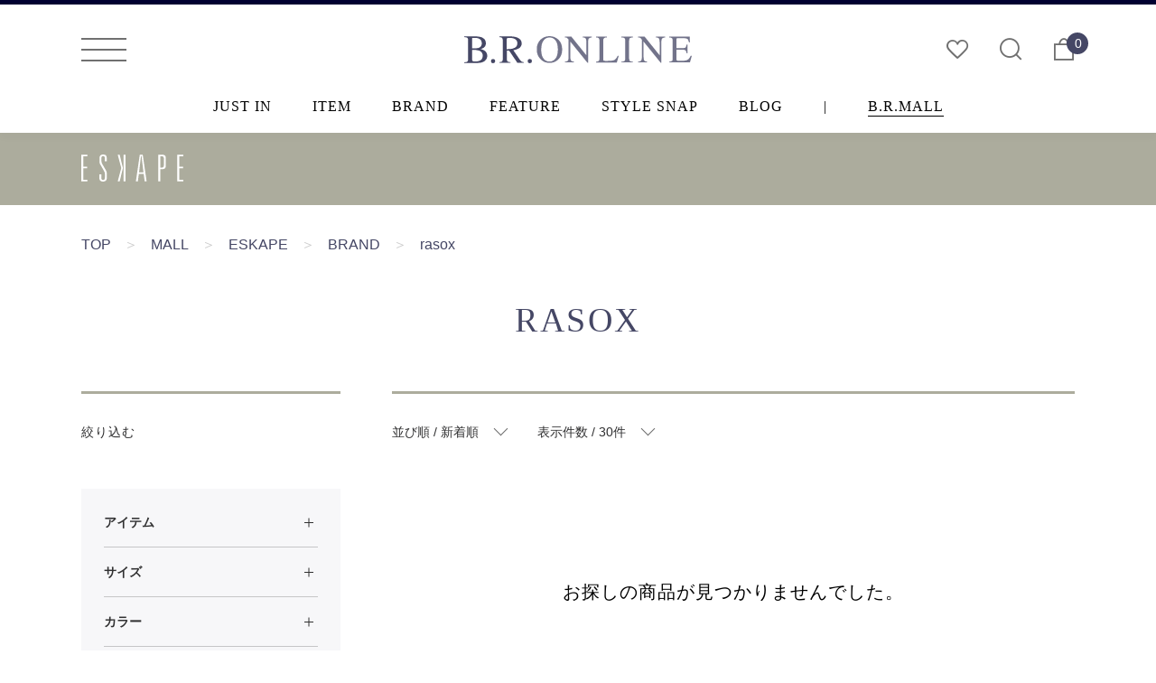

--- FILE ---
content_type: text/html; charset=UTF-8
request_url: https://www.bronline.jp/mall/eskape/brand/?filters=525:::rasox
body_size: 42148
content:
<!DOCTYPE html>
<html lang="ja">
<head prefix="og: http://ogp.me/ns# fb: http://ogp.me/ns/fb# website: http://ogp.me/ns/website#">
<title>B.R.ONLINE - Style Web Magazine & Online Shop | ビー・アール・オンライン | </title>
<meta charset="UTF-8">
<meta http-equiv="X-UA-Compatible" content="IE=edge,chrome=1">
<meta name="format-detection" content="telephone=no">
<meta name="viewport" content="width=device-width, initial-scale=1.0, minimum-scale=1.0, maximum-scale=1.0, user-scalable=no">
<meta name="description" content="">
<meta name="keywords" content="">
<meta property="og:title" content="">
<meta property="og:description" content="">
<meta property="og:type" content="website">
<meta property="og:url" content="https://www.bronline.jp/mall/eskape/brand/?filters=525:::rasox">
<meta property="og:image" content="">
<meta property="og:site_name" content="B.R.ONLINE - Style Web Magazine & Online Shop | ビー・アール・オンライン">
<link rel="stylesheet" href="/common/css/import.css">
<link rel="stylesheet" href="/common/css/custom.css?t=001">
<link href="https://fonts.googleapis.com/css?family=Montserrat:500,700|Open+Sans:700" rel="stylesheet">
<link rel="shortcut icon" type="image/x-icon" href="/common/images/ico/favicon.ico">
<link rel="apple-touch-icon-precomposed" href="/common/images/ico/apple-touch-icon.png">
<link rel="canonical" href="https://www.bronline.jp/mall/eskape/brand/?filters=525:::rasox">
<script src="//ajax.googleapis.com/ajax/libs/jquery/1.11.3/jquery.min.js"></script>

<!-- Global site tag (gtag.js) - Google Analytics -->
<!-- Google Tag Manager -->
<script>(function(w,d,s,l,i){w[l]=w[l]||[];w[l].push({'gtm.start':
new Date().getTime(),event:'gtm.js'});var f=d.getElementsByTagName(s)[0],
j=d.createElement(s),dl=l!='dataLayer'?'&l='+l:'';j.async=true;j.src=
'https://www.googletagmanager.com/gtm.js?id='+i+dl;f.parentNode.insertBefore(j,f);
})(window,document,'script','dataLayer','GTM-PP6C6LT5');</script>
<!-- End Google Tag Manager -->

<!-- Google tag (gtag.js) -->
<script async src="https://www.googletagmanager.com/gtag/js?id=G-YXDE7GCQCT"></script>
<script>
  window.dataLayer = window.dataLayer || [];
  function gtag(){dataLayer.push(arguments);}
  gtag('js', new Date());

  gtag('config', 'G-YXDE7GCQCT',{'debug_mode':true});
</script>
</head>
<body class="fadeout">
<!-- Google Tag Manager (noscript) -->
<noscript><iframe src="https://www.googletagmanager.com/ns.html?id=GTM-PP6C6LT5"
height="0" width="0" style="display:none;visibility:hidden"></iframe></noscript>
<!-- End Google Tag Manager (noscript) -->
<div class="wrap_all"><!--adbnr_big-->
<!--

<section id="adbnr_big"><a class="hovernone" href="/mall/moorerginza/" rel="noopener"><img class="imgChange" src="https://www.bronline.jp/common/images/bnr/adbnr_big_moorer.jpg" alt="MooRER" /></a></section>

-->
<!--adbnr_big-->
<header>
	<div class="wrap_header">
	<button type="button" class="drawer-toggle open-drawer"><span class="top"></span><span class="middle"></span><span class="bottom"></span></button>
	<h1><a href="/"><img src="/common/images/logo/bronline_logo.svg" alt="B.R.ONLINE"><span class="clearText">B.R.ONLINE</span></a></h1>
	<ul class="right">
		<li><a href="/mypage/wishlist"><span class="icon-like"></span></a></li>
		<li><a href="/search/"><span class="icon-search"></span></a></li>
		<li><a href="/cart/"><span class="icon-bag"></span><span class="num_cart">0</span></a></li>
	</ul>
</div></header>
<ul class="gnav times">
	<li><a href="/justin/">JUST IN</a></li>
	<li><a href="/item/">ITEM</a></li>
	<li><a href="/brand/">BRAND</a></li>
	<li><a href="/feature/">FEATURE</a></li>
	<li><a href="/stylesnap/">STYLE SNAP</a></li>
<!--	<li><a href="/editorschoice/">EDITORS’ CHOICE</a></li> -->
	<li><a href="/blog/">BLOG</a></li>
	<li>|</li>
	<li><a href="/mall/">B.R.MALL</a></li>
</ul>
<style>
a.mont.fr.label_popup
{
	display:none;
}
div.toggle_shopmenu
{
	display:none;
}
</style>
<div class="shadow fixedsticky"></div>
<div id="header_shop" class="fixedsticky">
	<div class="wrap_contents clearfix">
		<h2 class="inline_b"><a href="/mall/eskape/" class="inline_b"><img src="/common/images/mall/eskape/logo.svg" alt="ESKAPE"></a></h2>
	</div>
</div><div class="wrap_contents bread">
	<ul>
		<li><a href="/">TOP</a></li>
		<li class="arrow">＞</li>
		<li><a href="/mall/">MALL</a></li>
		<li class="arrow">＞</li>
		<li><a href="/mall/eskape/">ESKAPE</a></li>
		<li class="arrow">＞</li>
		<li><a href="/mall/eskape/brand/">BRAND</a></li>
		<li class="arrow">＞</li>
		<li>rasox</li>
	</ul>
</div>
<section class="tit_page">
	<h2 class="times">rasox</h2>
</section>
<div class="wrap_itemlist clearfix">
<section class="filter" >
	<h3>絞り込む <i class="icon-arrow_down"></i></h3>
	<div class="wrap_filter">
		<div class="item_menu">
			<div>
				<div class="tit_item_menu">
					<p><span class="bold">アイテム</span></p>
					<p class="plus"><span></span><span></span></p>
				</div>
				<ul>
					<li class="all"><a href="/brand?filter=525:::rasox&">ALL ITEMS</a></li>
										<li><a href="javascript:addSearch('シャツ')">シャツ</a></li>
										<li><a href="javascript:addSearch('ニット')">ニット</a></li>
										<li><a href="javascript:addSearch('カットソー')">カットソー</a></li>
										<li><a href="javascript:addSearch('パンツ')">パンツ</a></li>
										<li><a href="javascript:addSearch('ソックス・アンダーウェア')">ソックス・アンダーウェア</a></li>
										<li><a href="javascript:addSearch('ナイトウエア')">ナイトウエア</a></li>
									</ul>
			</div>
			<div>
				<div class="tit_item_menu">
					<p><span class="bold">サイズ</span></p>
					<p class="plus"><span></span><span></span></p>
				</div>
				<ul>
					<li class="all"><a href="javascript:addSizeSearch('')">ALL</a></li>
										<li><a href="javascript:addSizeSearch('36')" >36</a></li>
										<li><a href="javascript:addSizeSearch('37')" >37</a></li>
										<li><a href="javascript:addSizeSearch('38')" >38</a></li>
										<li><a href="javascript:addSizeSearch('39')" >39</a></li>
										<li><a href="javascript:addSizeSearch('40')" >40</a></li>
										<li><a href="javascript:addSizeSearch('41')" >41</a></li>
										<li><a href="javascript:addSizeSearch('42')" >42</a></li>
										<li><a href="javascript:addSizeSearch('44')" >44</a></li>
										<li><a href="javascript:addSizeSearch('46')" >46</a></li>
										<li><a href="javascript:addSizeSearch('48')" >48</a></li>
										<li><a href="javascript:addSizeSearch('50')" >50</a></li>
										<li><a href="javascript:addSizeSearch('52')" >52</a></li>
									</ul>
			</div>
						<div>
				<div class="tit_item_menu">
					<p><span class="bold">カラー</span></p>
					<p class="plus"><span></span><span></span></p>
				</div>
				<ul>
					<li class="all"><a href="javascript:addColorSearch('')">ALL</a></li>
										<li><a href="javascript:addColorSearch('Brown')" >Brown</a></li>
										<li><a href="javascript:addColorSearch('Black')" >Black</a></li>
										<li><a href="javascript:addColorSearch('White')" >White</a></li>
										<li><a href="javascript:addColorSearch('Blue')" >Blue</a></li>
										<li><a href="javascript:addColorSearch('Gray')" >Gray</a></li>
										<li><a href="javascript:addColorSearch('Red')" >Red</a></li>
										<li><a href="javascript:addColorSearch('Green')" >Green</a></li>
										<li><a href="javascript:addColorSearch('Yellow')" >Yellow</a></li>
									</ul>
			</div>
			<div>
				<div class="tit_item_menu">
					<p><span class="bold">ショップリスト</span></p>
					<p class="plus open"><span></span><span></span></p>
				</div>
				<ul style="display: block">
											<li class="all"><a href="/brand/">ALL</a></li>
																		<li><a href="/mall/brshop/brand/?filters=525:::rasox" >B.R.SHOP</a></li>
																								<li><a href="/mall/isetanmens/brand/?filters=525:::rasox" >ISETAN MEN'S</a></li>
																								<li><a href="/mall/aoure/brand/?filters=525:::rasox" >AOURE</a></li>
																								<li><a href="/mall/store_1piu1uguale3/brand/?filters=525:::rasox" >1piu1uguale3</a></li>
																								<li><a href="/mall/moorerginza/brand/?filters=525:::rasox" >MooRER GINZA</a></li>
																								<li><a href="/mall/gentedimare/brand/?filters=525:::rasox" >Gente di Mare</a></li>
																								<li><a href="/mall/altoediritto/brand/?filters=525:::rasox" >Alto e Diritto</a></li>
																								<li><a href="/mall/astilehouse/brand/?filters=525:::rasox" >ASTILE house</a></li>
																								<li><a href="/mall/guji/brand/?filters=525:::rasox" >guji</a></li>
																								<li><a href="/mall/ring/brand/?filters=525:::rasox" >ring</a></li>
																								<li><a href="/mall/biglietta/brand/?filters=525:::rasox" >biglietta</a></li>
																								<li><a href="/mall/sugawaraltd/brand/?filters=525:::rasox" >SUGAWARA LTD.</a></li>
																								<li><a href="/mall/essenza/brand/?filters=525:::rasox" >ESSENZA PULSANTE</a></li>
																								<li><a href="/mall/replay/brand/?filters=525:::rasox" >REPLAY</a></li>
																								<li><a href="/mall/thestorebymaidens/brand/?filters=525:::rasox" >THE STORE by maidens</a></li>
																								<li><a href="/mall/eskape/brand/?filters=525:::rasox" class="active">ESKAPE</a></li>
																					</ul>
			</div>
		</div>
	</div>
	<!--<a href="" target="blank" class="hovernone block"><img src="/common/images/bnr/bnr_side_item.jpg" alt=""></a>--></section>
<form method="get" action="?" id="filter_form">
<input type="hidden" name="category" id="category" value=""/>
<input type="hidden" name="subcategory" id="subcategory" value=""/>
<input type="hidden" name="brand" id="brand" value=""/>
<input type="hidden" name="size" id="size" value="0"/>
<input type="hidden" name="color" id="color" value=""/>
<input type="hidden" name="shopn" id="shop" value=""/>
<input type="hidden" name="filter" id="filter" value="on"/>
<input type="hidden" name="word_item" id="word_item" value=""/>
<input type="hidden" name="filters" id="filters" value="525:::rasox"/>
</form>
<script>
function checkFilter()
{
	$('#filter').val('off');

	if ($('#category').val() != '')
		$('#filter').val('on');
	if ($('#subcategory').val() != '')
		$('#filter').val('on');
	if ($('#brand').val() != '')
		$('#filter').val('on');
	if ($('#size').val() != '')
		$('#filter').val('on');
	if ($('#color').val() != '')
		$('#filter').val('on');
	if ($('#shop').val() != '')
		$('#filter').val('on');
}
function addSearchSub(word, sub)
{
	if (sub != undefined)
	{
		$('#subcategory').val(encodeURIComponent(word));
	}
	else
	{
		$('#category').val(encodeURIComponent(word));
		$('#subcategory').val('');
	}
	$('#filter_form').submit();
}
function delSizeSearch(word)
{
		var str = $('#size').val();
		str = str.replace(word+",", "");
		$('#size').val(str);
	checkFilter();
	$('#filter_form').submit();
}
function addSizeSearch(word)
{
	if (word == '')
		$('#size').val('');
	else
	{
		var str = $('#size').val();
		str += word + ",";
		$('#size').val(str);
	}

	$('#filter_form').submit();
}
function delBrandSearch(word)
{
		var str = $('#brand').val();
		str = str.replace(word+",", "");
		$('#brand').val(str);

	checkFilter();
	$('#filter_form').submit();
}
function addBrandSearch(bid)
{
	var word = $('#'+bid).text();
	
	if (word == '')
		$('#brand').val('');
	else
	{
		word = word;
		var str = $('#brand').val();
		str += word + ",";
		$('#brand').val(str);
	}

	$('#filter_form').submit();
}
function delColorSearch(word)
{
		var str = $('#color').val();
		str = str.replace(word+",", "");
		$('#color').val(str);

	checkFilter();
	$('#filter_form').submit();
}
function addColorSearch(word)
{
	if (word == '')
		$('#color').val('');
	else
	{
		var str = $('#color').val();
		str += word + ",";
		$('#color').val(str);
	}

	$('#filter_form').submit();
}
function delShopSearch(word)
{
		var str = $('#shop').val();
		str = str.replace(word+",", "");
		$('#shop').val(str);

	checkFilter();
	$('#filter_form').submit();
}
function addShopSearch(word)
{
	var filters = $('#filters').val();
	if (filters != '')
	{
		location.href = '/mall/'+word+'/brand?filters='+filters;
		return;
	}
	if (word == '')
		$('#shop').val('');
	else
	{
		var str = $('#shop').val();
		str += word + ",";
		$('#shop').val(str);
	}

	$('#filter_form').submit();
}
function addSearch(word)
{
	$('#category').val(encodeURIComponent(word));
	$('#subcategory').val('');
	$('#brand').val('');
	$('#size').val('');
	$('#color').val('');
	$('#shop').val('');
	$('#filter_form').submit();
}
</script>
<form method="get" action="?" id="filter_form_page">
<input type="hidden" name="order" id="order" value="update_date"/>
<input type="hidden" name="view" id="view" value="30"/>
<input type="hidden" name="page" id="page" value="1"/>
<input type="hidden" name="category" id="category" value=""/>
<input type="hidden" name="subcategory" id="subcategory" value=""/>
<input type="hidden" name="brand" id="brand" value=""/>
<input type="hidden" name="size" id="size" value="0"/>
<input type="hidden" name="color" id="color" value=""/>
<input type="hidden" name="shopn" id="shop" value=""/>
<input type="hidden" name="word_item" id="word_item" value=""/>
<input type="hidden" name="filter" id="filter" value="on"/>
<input type="hidden" name="filters" id="filters" value="525:::rasox"/>
<input type="hidden" name="sale_status" id="sale_status" value="0"/>
<input type="hidden" name="sale_status_pre" id="sale_status_pre" value="0"/>
</form>
<section class="sort clearfix">
	<h3>並び順・件数 <i class="icon-arrow_down"></i></h3>
	<div class="wrap_sort">
		<div class="item_menu">
			<div>
				<div class="tit_item_menu">
					<p>並び順 / 新着順</p>
					<p class="arrow_down"><span></span></p>
					<p class="plus"><span></span><span></span></p>
				</div>
				<ul>
					<li><a href="javascript:search('order','update_date');" class="active">新着順</a></li>
					<li><a href="javascript:search('order','price_desc');" >価格が高い順</a></li>
					<li><a href="javascript:search('order','price_asc');" >価格が低い順</a></li>
				</ul>
			</div>
			<div>
				<div class="tit_item_menu">
					<p>表示件数 / 30件</p>
					<p class="arrow_down"><span></span></p>
					<p class="plus"><span></span><span></span></p>
				</div>
				<ul>
															<li><a href="javascript:search('view','30');" class="active">表示件数 30件</a></li>
																				<li><a href="javascript:search('view','60');" >表示件数 60件</a></li>
																				<li><a href="javascript:search('view','90');" >表示件数 90件</a></li>
														</ul>
			</div>
		</div>
	</div>
	<script>
	function search(id, val)
	{
		$('#'+id).val(val);
		$('#filter_form_page').submit();
		/*
		var str = "";
		str += 'order='+$('#order').val();
		str += '&view='+$('#view').val();
		str += '&page='+$('#page').val();
		location.href="/brand?filter=525:::rasox&"+str;
		*/
	}
	</script>
	</section><script src="https://cdn.jsdelivr.net/npm/lazyload@2.0.0-rc.2/lazyload.min.js"></script>
<style>
.sale
{
	position: absolute;
    top: 12px;
    left: 5px;
    z-index: 3;
    font-size: 10px;
    line-height: 1.6;
    letter-spacing: 1.0px;
    color: #fff;
    background: #D0021B;
    padding: 0 1px 0px 1px;
}
.price.sales
{
    color: #D0021B;
    background: #fff;
}
.price.sales span
{
	font-size:9px;
}
</style>
<script>
$(function(){
	lazyload();
});
</script>
<p>
</p>
<section class="list_item">
	<div class="clearfix">
				<p class="no_item t-center">お探しの商品が見つかりませんでした。</p>
	    <a href="javascript:void(0)" onclick="javascript:history.back()" class="back_sys block">戻る</a>
			</div>
	</section></div><!-- viewed -->
<!-- viewed --><section id="fbnr">
	<div class="wrap_contents">
		<a href="https://lin.ee/EIPUOqx" target="_blank" class="block hovernone"><img class="imgChange" src="/common/images/bnr/line_bnr.jpg"></a>
	</div>
</section>
<section id="fbnr">
	<div class="wrap_contents">
		<div class="wrap_fbnr">
			<a href="https://checkout.rakuten.co.jp/" target="_blank" class="block rakuten"><img src="https://checkout.rakuten.co.jp/rpay/logo/rpaylogo_r_30088.png" alt="RakutenPay"></a>
			<a href="/guide/payment.php" class="block hovernone"><img class="imgChange" src="https://www.bronline.jp/common/images/bnr/fbnr_payment.jpg"></a>
		</div>
		<p class="tax_info t-center">*当サイトの税込価格表示は、掲載時の消費税率に応じた価格で記載しております。 お間違えになりませんようご注意ください。</p>
	</div>
</section>
<style>
html{scroll-behavior: smooth;}
.go-top.show:hover
{
	background:#ccc;
}
.go-top.show {
    -ms-filter: "progid:DXImageTransform.Microsoft.Alpha(Opacity=100)";
    filter: alpha(opacity=70);
    opacity: .7;
    visibility: visible;
    bottom: 2%;
    display:none;
}
.go-top {
    position: fixed !important;
    right: 15px;
    bottom: -60px;
    color: #fff;
    display: block;
    font-size: 22px;
    line-height: 25px;
    text-align: center;
    width: 40px;
    height: 40px;
    visibility: hidden;
    -ms-filter: "progid:DXImageTransform.Microsoft.Alpha(Opacity=0)";
    filter: alpha(opacity=0);
    opacity: 0;
    z-index: 9999;
    cursor: pointer;
    -webkit-border-radius: 2px;
    -moz-border-radius: 2px;
    -o-border-radius: 2px;
    border-radius: 50%;
    -webkit-transition: all 0.5s;
    -moz-transition: all 0.5s;
    -ms-transition: all 0.5s;
    -o-transition: all 0.5s;
    transition: all 0.5s;
    background:#878787;
}
.go-top.show img
{
	width:15px;
}
/*
@media screen and (max-width:698px)
{
	.go-top
	{
	    width: 40px;
	    height: 40px;
	    line-height: 25px;
	    right: 15px;
	}
}
*/
</style>
<script>
$(function(){
	$(window).on('scroll', function(){
		if ($(window).scrollTop() > 300)
		{
			$(".go-top").fadeIn(300);
		}
		else
		{
			$(".go-top").fadeOut(300);
		}
	});
	var title = $(".tit_page h2").text();
	if (title == "PAYMENT")
	{
		$(".go-top.show img").css("position", "relative");
		$(".go-top.show img").css("top", "15px");
	}
});
</script>
<a class="go-top show" href="#top"><img src="/common/images/system/arrow.png" alt="arrow" /></a>
<footer>
	<div class="d_purple">
		<div class="wrap_contents flogo clearfix">
			<h1><img src="/common/images/logo/bronline_logo_wh.svg" alt="B.R.ONLINE"></h1>
			<ul>
				<li class="times">FOLLOW US</li>
				<li><a href="https://www.facebook.com/bronline.jp/" target="_blank"><!--<i class="icon-line"></i>--><img src="/common/images/ico/svg/facebook3.svg" style="width:30px;"></a></li>
                <li><a href="https://twitter.com/bronlinejp" target="_blank"><!--<i class="icon-line"></i>--><img src="/common/images/ico/svg/twitter5.svg" style="width:30px;"></a></li>
                <li><a href="https://www.instagram.com/b.r.online/" target="_blank"><!--<i class="icon-line"></i>--><img src="/common/images/ico/svg/instagram.svg" style="width:30px;"></a></li>
                <li><a href="https://www.pinterest.jp/bronline/" target="_blank"><!--<i class="icon-line"></i>--><img src="/common/images/ico/svg/pinterest.svg" style="width:30px;"></a></li>
                <li><a href="https://www.youtube.com/channel/UCUWtuyVjeMQygQiy3adHb1g" target="_blank"><!--<i class="icon-line"></i>--><img src="/common/images/ico/svg/youtube.svg" style="width:30px;"></a></li>
				<li><a href="https://lin.ee/EIPUOqx" target="_blank"><!--<i class="icon-line"></i>--><img src="/common/images/ico/svg/icon_line3.svg" style="width:30px;"></a></li>
			</ul>
		</div>
		<div class="wrap_contents fmenu">
			<div class="col_fmenu">
				<h3 class="times">CONTENTS<p class="plus sp_portrait_only"><span></span><span></span></p></h3>
				<ul>
					<li><a href="/justin/">新着アイテム一覧</a></li>
					<li><a href="/item/">アイテムカテゴリ一覧</a></li>
					<li><a href="/brand/">ブランド一覧</a></li>
					<li><a href="/feature/">特集</a></li>
					<li><a href="/stylesnap/">スタイリング</a></li>
					<!--<li><a href="/editorschoice/">エディターオススメ</a></li>-->
					<li><a href="/mall/">B.R.MALLショップ一覧</a></li>
					<li><a href="/blog/">ブログ</a></li>
					<li><a href="/news/">おしらせ</a></li>
				</ul>
			</div>
			<div class="col_fmenu">
				<h3 class="times">SHOPPING GUIDE<p class="plus sp_portrait_only"><span></span><span></span></p></h3>
				<ul>
					<li><a href="/guide/">ご注文について</a></li>
					<li><a href="/guide/payment/">お支払いについて</a></li>
					<li><a href="/guide/delivery/">送料・お届け</a></li>
					<li><a href="/guide/return/">返品・交換</a></li>
					<!--<li><a href="/guide/size/">サイズガイド</a></li>-->
					<li><a href="/guide/faq.php">よくあるご質問</a></li>
					<li>—</li>
					<li><a href="/signup/">ショッピング会員登録</a></li>
					<li><a href="/guide/point/">ポイントについて</a></li>
					<li><a href="/guide/stage/">会員ステージについて</a></li>
				</ul>
			</div>
			<div class="col_fmenu">
				<h3 class="times">ABOUT US<p class="plus sp_portrait_only"><span></span><span></span></p></h3>
				<ul>
					<li><a href="/about/">B.R.ONLINEについて</a></li>
					<li><a href="/about/#aboutmall">B.R.MALLについて</a></li>
					<li><a href="/about/#mallopen">B.R.MALL出店について</a></li>
					<li><a href="/about/#ad">広告掲載について</a></li>
					<li><a href="/about/#company">運営会社（会社概要）</a></li>
					<li><a href="/about/recruit/">求人情報</a></li>
					<li>—</li>
					<li><a href="/about/terms/">利用規約</a></li>
					<li><a href="/about/privacy/">個人情報保護方針</a></li>
					<li><a href="/about/legal/">特定商取引法に基づく表記</a></li>
				</ul>
			</div>
			<div class="col_fmenu">
				<h3 class="times">CONTACT US<p class="plus sp_portrait_only"><span></span><span></span></p></h3>
				<ul>
					<!--<li><a href="/contact/"><i class="icon-mail"></i>　各種お問い合わせ</a></li>-->
					<li><a href="/contact/"><i class="icon-phone"></i>　お問い合わせフォーム</a></li>
				</ul>
			</div>
		</div>
	</div>
	<div class="copyright">
		<div class="wrap_contents">
			<p class="left">2018 © B.R.ONLINE All rights reserved.</p>
			<p class="right">Site Designed by <a href="http://launch.jp/" target="_blank" class="underline">launch inc.</a></p>
		</div>
	</div>
</footer>
<div id="overlay"></div>
</div>

<nav class="drawer-nav">
	<div class="inner hidden">
		<ul class="drawer-menu">
			<li class="logo">
				<div class="close"><span></span></div>
				<a href="/"><img src="/common/images/logo/bronline_logo.svg" alt="B.R.ONLINE"></a>
			</li>

						<!-- ゲスト -->
			<li>
				<ul class="guest">
					<li class="name_guest">ゲスト<span>さま</span></li>
					<li class="signup"><a href="/signup/">SIGN UP <span>/ 新規会員登録</span></a></li>
				</ul>
			</li>
			<li class="membermenu">
				<ul>
					<li><a href="/signin/">ログイン</a></li>
					<li>|</li>
					<li><a href="/mypage/wishlist">お気に入り</a></li>
				</ul>
			</li>
						<!--<li class="special_bnr">
				<a href="" class="block"><img src="/common/images/bnr/adbnr_slidemenu_special.jpg" alt="特別先行発売"></a>
			</li>-->
			<li class="top_mainmenu"></li>
			<li class="mainmenu">
				<div class="toggle">
					<a href="/justin/?m=2" class="tit_menu block"><span class="bold">JUST IN</span> / 新着アイテム一覧</a>
					<!--<p class="plus"><span></span><span></span></p>-->
				</div>
				<script>
				/*
				<ul class="menulist drawer-dropdown-menu">
					<li class="all"><a href="/justin/?m=2">ALL ITEMS</a></li>
										<li><a href="/mall/brshop/justin/?m=2">B.R.SHOP</a></li>
										<li><a href="/mall/isetanmens/justin/?m=2">ISETAN MEN'S</a></li>
										<li><a href="/mall/aoure/justin/?m=2">AOURE</a></li>
										<li><a href="/mall/store_1piu1uguale3/justin/?m=2">1piu1uguale3</a></li>
										<li><a href="/mall/moorerginza/justin/?m=2">MooRER GINZA</a></li>
										<li><a href="/mall/gentedimare/justin/?m=2">Gente di Mare</a></li>
										<li><a href="/mall/altoediritto/justin/?m=2">Alto e Diritto</a></li>
										<li><a href="/mall/astilehouse/justin/?m=2">ASTILE house</a></li>
										<li><a href="/mall/guji/justin/?m=2">guji</a></li>
										<li><a href="/mall/ring/justin/?m=2">ring</a></li>
										<li><a href="/mall/biglietta/justin/?m=2">biglietta</a></li>
										<li><a href="/mall/sugawaraltd/justin/?m=2">SUGAWARA LTD.</a></li>
										<li><a href="/mall/essenza/justin/?m=2">ESSENZA PULSANTE</a></li>
										<li><a href="/mall/replay/justin/?m=2">REPLAY</a></li>
										<li><a href="/mall/thestorebymaidens/justin/?m=2">THE STORE by maidens</a></li>
										<li><a href="/mall/eskape/justin/?m=2">ESKAPE</a></li>
									</ul>
				*/
				</script>
				<hr>
			</li>
			<li class="mainmenu">
				<div class="toggle">
					<p class="tit_menu"><span class="bold">ITEM</span> / アイテムカテゴリ一覧</p>
					<p class="plus"><span></span><span></span></p>
				</div>
				<ul class="menulist drawer-dropdown-menu">
					<li class="all"><a href="/item/">ALL ITEMS</a></li>
																	<li><a href="/mall/eskape/item?m=2&category=シャツ&filter=on">シャツ</a></li>
																							<li><a href="/mall/eskape/item?m=2&category=ニット&filter=on">ニット</a></li>
																							<li><a href="/mall/eskape/item?m=2&category=カットソー&filter=on">カットソー</a></li>
																							<li><a href="/mall/eskape/item?m=2&category=スウェット・パーカー&filter=on">スウェット・パーカー</a></li>
																							<li><a href="/mall/eskape/item?m=2&category=ベスト・ジレ&filter=on">ベスト・ジレ</a></li>
																							<li><a href="/mall/eskape/item?m=2&category=トップス&filter=on">トップス</a></li>
																							<li><a href="/mall/eskape/item?m=2&category=ジャケット&filter=on">ジャケット</a></li>
																							<li><a href="/mall/eskape/item?m=2&category=スーツ&filter=on">スーツ</a></li>
																							<li><a href="/mall/eskape/item?m=2&category=ブルゾン&filter=on">ブルゾン</a></li>
																							<li><a href="/mall/eskape/item?m=2&category=コート&filter=on">コート</a></li>
																							<li><a href="/mall/eskape/item?m=2&category=パンツ&filter=on">パンツ</a></li>
																							<li><a href="/mall/eskape/item?m=2&category=ベルト&filter=on">ベルト</a></li>
																							<li><a href="/mall/eskape/item?m=2&category=シューズ&filter=on">シューズ</a></li>
																							<li><a href="/mall/eskape/item?m=2&category=バッグ&filter=on">バッグ</a></li>
																							<li><a href="/mall/eskape/item?m=2&category=ネクタイ&filter=on">ネクタイ</a></li>
																							<li><a href="/mall/eskape/item?m=2&category=ポケットチーフ&filter=on">ポケットチーフ</a></li>
																							<li><a href="/mall/eskape/item?m=2&category=スカーフ・マフラー・ストール&filter=on">スカーフ・マフラー・ストール</a></li>
																							<li><a href="/mall/eskape/item?m=2&category=ソックス・アンダーウェア&filter=on">ソックス・アンダーウェア</a></li>
																							<li><a href="/mall/eskape/item?m=2&category=財布・小物&filter=on">財布・小物</a></li>
																							<li><a href="/mall/eskape/item?m=2&category=アクセサリー&filter=on">アクセサリー</a></li>
																							<li><a href="/mall/eskape/item?m=2&category=アイウェア&filter=on">アイウェア</a></li>
																							<li><a href="/mall/eskape/item?m=2&category=香水類・ビューティー&filter=on">香水類・ビューティー</a></li>
																							<li><a href="/mall/eskape/item?m=2&category=ファッション雑貨&filter=on">ファッション雑貨</a></li>
																							<li><a href="/mall/eskape/item?m=2&category=サイズ直し&filter=on">サイズ直し</a></li>
																							<li><a href="/mall/eskape/item?m=2&category=ゴルフ&filter=on">ゴルフ</a></li>
																							<li><a href="/mall/eskape/item?m=2&category=ナイトウエア&filter=on">ナイトウエア</a></li>
																							<li><a href="/mall/eskape/item?m=2&category=トップス（レディース）&filter=on">トップス（レディース）</a></li>
																							<li><a href="/mall/eskape/item?m=2&category=スカート（レディース）&filter=on">スカート（レディース）</a></li>
																							<li><a href="/mall/eskape/item?m=2&category=パンツ（レディース）&filter=on">パンツ（レディース）</a></li>
																							<li><a href="/mall/eskape/item?m=2&category=ワンピース チュニック（レディース）&filter=on">ワンピース チュニック（レディース）</a></li>
																							<li><a href="/mall/eskape/item?m=2&category=アウター・ブルゾン（レディース）&filter=on">アウター・ブルゾン（レディース）</a></li>
																							<li><a href="/mall/eskape/item?m=2&category=バック（レディース）&filter=on">バック（レディース）</a></li>
																							<li><a href="/mall/eskape/item?m=2&category=シューズ（レディース）&filter=on">シューズ（レディース）</a></li>
																							<li><a href="/mall/eskape/item?m=2&category=グッズ（レディース）&filter=on">グッズ（レディース）</a></li>
															</ul>
				<hr>
			</li>
			<li class="mainmenu">
				<div class="toggle">
				<a href="/brand/?m=2" class="tit_menu block"><span class="bold">BRAND</span> / ブランド一覧</a>
					<!--<p class="plus"><span></span><span></span></p>-->
				</div>
				<script>
				/*
				<ul class="menulist drawer-dropdown-menu">
					<li class="all"><a class="drawer-dropdown-menu-item" href="/brand/">ALL BLAND LIST</a></li>
																	<li><a class="drawer-dropdown-menu-item" href="/mall/eskape/brand/?m=2&filters=022:::EMMETI">EMMETI</a></li>
																							<li><a class="drawer-dropdown-menu-item" href="/mall/eskape/brand/?m=2&filters=073:::MooRER">MooRER</a></li>
																							<li><a class="drawer-dropdown-menu-item" href="/mall/eskape/brand/?m=2&filters=066:::HERNO">HERNO</a></li>
																							<li><a class="drawer-dropdown-menu-item" href="/mall/eskape/brand/?m=2&filters=041:::Settefili Cashmere">Settefili Cashmere</a></li>
																							<li><a class="drawer-dropdown-menu-item" href="/mall/eskape/brand/?m=2&filters=495:::FEDELI">FEDELI</a></li>
																							<li><a class="drawer-dropdown-menu-item" href="/mall/eskape/brand/?m=2&filters=032:::ZANONE">ZANONE</a></li>
																							<li><a class="drawer-dropdown-menu-item" href="/mall/eskape/brand/?m=2&filters=244:::giabsarchivio">giabsarchivio</a></li>
																							<li><a class="drawer-dropdown-menu-item" href="/mall/eskape/brand/?m=2&filters=173:::BERWICH">BERWICH</a></li>
																							<li><a class="drawer-dropdown-menu-item" href="/mall/eskape/brand/?m=2&filters=018:::INCOTEX">INCOTEX</a></li>
																							<li><a class="drawer-dropdown-menu-item" href="/mall/eskape/brand/?m=2&filters=002:::PT　TORINO DENIM">PT　TORINO DENIM</a></li>
																							<li><a class="drawer-dropdown-menu-item" href="/mall/eskape/brand/?m=2&filters=001:::PT　TORINO">PT　TORINO</a></li>
																							<li><a class="drawer-dropdown-menu-item" href="/mall/eskape/brand/?m=2&filters=RR:::ROY ROGER'S">ROY ROGER'S</a></li>
																							<li><a class="drawer-dropdown-menu-item" href="/mall/eskape/brand/?m=2&filters=141:::TITO ALLEGRETTO">TITO ALLEGRETTO</a></li>
																							<li><a class="drawer-dropdown-menu-item" href="/mall/eskape/brand/?m=2&filters=044:::TAGLIATORE">TAGLIATORE</a></li>
																							<li><a class="drawer-dropdown-menu-item" href="/mall/eskape/brand/?m=2&filters=245:::guji">guji</a></li>
																							<li><a class="drawer-dropdown-menu-item" href="/mall/eskape/brand/?m=2&filters=239:::De Petrillo">De Petrillo</a></li>
																							<li><a class="drawer-dropdown-menu-item" href="/mall/eskape/brand/?m=2&filters=524:::texnh">texnh</a></li>
																							<li><a class="drawer-dropdown-menu-item" href="/mall/eskape/brand/?m=2&filters=293:::PELLICO SUNNY">PELLICO SUNNY</a></li>
															</ul>
				*/
				</script>
				<hr>
			</li>
			<li class="mainmenu">
				<div class="toggle">
					<a href="/feature/?m=2" class="tit_menu block"><span class="bold">FEATURE</span> / 特集</a>
				</div>
				<hr>
			</li>
			<li class="mainmenu">
				<div class="toggle">
					<a href="/stylesnap/?m=2" class="tit_menu block"><span class="bold">STYLE SNAP</span> / スタイリング</a>
				</div>
				<hr>
			</li>
			<!--<li class="mainmenu">
				<div class="toggle">
					<a href="/editorschoice/" class="tit_menu block"><span class="bold">EDITORS' CHOICE</span> / エディターオススメ</a>
				</div>
				<hr>
			</li>-->
			<li class="mainmenu">
				<div class="toggle">
					<p class="tit_menu"><span class="bold">B.R.MALL</span> / ショップリスト</p>
					<p class="plus"><span></span><span></span></p>
				</div>
				<ul class="menulist drawer-dropdown-menu">
					<li class="all"><a class="drawer-dropdown-menu-item" href="/mall/">B.R.MALL TOP</a></li>
										<li><a class="drawer-dropdown-menu-item" href="/mall/brshop/?m=2">B.R.SHOP</a></li>
										<li><a class="drawer-dropdown-menu-item" href="/mall/isetanmens/?m=2">ISETAN MEN'S</a></li>
										<li><a class="drawer-dropdown-menu-item" href="/mall/aoure/?m=2">AOURE</a></li>
										<li><a class="drawer-dropdown-menu-item" href="/mall/store_1piu1uguale3/?m=2">1piu1uguale3</a></li>
										<li><a class="drawer-dropdown-menu-item" href="/mall/moorerginza/?m=2">MooRER GINZA</a></li>
										<li><a class="drawer-dropdown-menu-item" href="/mall/gentedimare/?m=2">Gente di Mare</a></li>
										<li><a class="drawer-dropdown-menu-item" href="/mall/altoediritto/?m=2">Alto e Diritto</a></li>
										<li><a class="drawer-dropdown-menu-item" href="/mall/astilehouse/?m=2">ASTILE house</a></li>
										<li><a class="drawer-dropdown-menu-item" href="/mall/guji/?m=2">guji</a></li>
										<li><a class="drawer-dropdown-menu-item" href="/mall/ring/?m=2">ring</a></li>
										<li><a class="drawer-dropdown-menu-item" href="/mall/biglietta/?m=2">biglietta</a></li>
										<li><a class="drawer-dropdown-menu-item" href="/mall/sugawaraltd/?m=2">SUGAWARA LTD.</a></li>
										<li><a class="drawer-dropdown-menu-item" href="/mall/essenza/?m=2">ESSENZA PULSANTE</a></li>
										<li><a class="drawer-dropdown-menu-item" href="/mall/replay/?m=2">REPLAY</a></li>
										<li><a class="drawer-dropdown-menu-item" href="/mall/thestorebymaidens/?m=2">THE STORE by maidens</a></li>
										<li><a class="drawer-dropdown-menu-item" href="/mall/eskape/?m=2">ESKAPE</a></li>
									</ul>
				<hr>
			</li>
			<li class="mainmenu">
				<div class="toggle">
					<a href="/blog/?m=2" class="tit_menu block"><span class="bold">BLOG</span> / ブログ</a>
				</div>
				<hr>
			</li>
			<li class="mainmenu">
				<div class="toggle">
					<a href="/news/?m=2" class="tit_menu block"><span class="bold">NEWS</span> / おしらせ</a>
				</div>
				<hr>
			</li>
			<li class="bottom_mainmenu"></li>
			<!--<li class="adbnr">
				<a href="" target="" class="hovernone block"><img src="/common/images/bnr/adbnr_slidemenu_sample.jpg" alt=""></a>
				<a href="" target="" class="hovernone block"><img src="/common/images/bnr/adbnr_slidemenu_sample.jpg" alt=""></a>
			</li>-->
			<li class="top_submenu"></li>
			<li class="mainmenu sub">
				<div class="toggle">
					<p class="tit_menu"><span class="bold">SHOPPING GUIDE</span> / ご利用ガイド</p>
					<p class="plus"><span></span><span></span></p>
				</div>
				<ul class="menulist drawer-dropdown-menu">
					<li><a class="drawer-dropdown-menu-item" href="/guide/">ご注文について</a></li>
					<li><a class="drawer-dropdown-menu-item" href="/guide/payment/">お支払いについて</a></li>
					<li><a class="drawer-dropdown-menu-item" href="/guide/delivery/">送料・お届け</a></li>
					<li><a class="drawer-dropdown-menu-item" href="/guide/return/">返品・交換</a></li>
					<!--<li><a class="drawer-dropdown-menu-item" href="/guide/size/">サイズガイド</a></li>-->
					<li><a class="drawer-dropdown-menu-item" href="/guide/faq.php">よくあるご質問</a></li>
					<li><a class="drawer-dropdown-menu-item" href="/guide/point/">ポイントについて</a></li>
					<li><a class="drawer-dropdown-menu-item" href="/guide/stage/">会員ステージについて</a></li>
				</ul>
				<hr>
			</li>
			<li class="mainmenu sub">
				<div class="toggle">
					<a href="/signup/" class="tit_menu block"><span class="bold">SIGN UP</span> / ショッピング会員登録</a>
				</div>
				<hr>
			</li>
			<li class="mainmenu sub">
				<div class="toggle">
					<p class="tit_menu"><span class="bold">ABOUT US</span> / B.R.ONLINEについて</p>
					<p class="plus"><span></span><span></span></p>
				</div>
				<ul class="menulist drawer-dropdown-menu">
					<li><a class="drawer-dropdown-menu-item" href="/about/">B.R.ONLINEについて</a></li>
					<li><a class="drawer-dropdown-menu-item" href="/about/#aboutmall">B.R.MALLについて</a></li>
					<li><a class="drawer-dropdown-menu-item" href="/about/#mallopen">B.R.MALL出店について</a></li>
					<li><a class="drawer-dropdown-menu-item" href="/about/#ad">広告掲載について</a></li>
					<li><a class="drawer-dropdown-menu-item" href="/about/#company">運営会社（会社概要）</a></li>
					<li><a class="drawer-dropdown-menu-item" href="/about/recruit/">求人情報</a></li>
					<li><a class="drawer-dropdown-menu-item" href="/about/terms/">利用規約</a></li>
					<li><a class="drawer-dropdown-menu-item" href="/about/privacy/">個人情報保護方針</a></li>
					<li><a class="drawer-dropdown-menu-item" href="/about/legal/">特定商取引法に基づく表記</a></li>
				</ul>
				<hr>
			</li>
			<li class="mainmenu sub">
				<div class="toggle">
					<p class="tit_menu"><span class="bold">CONTACT US</span> / お問い合わせ</p>
					<p class="plus"><span></span><span></span></p>
				</div>
				<ul class="menulist drawer-dropdown-menu">
					<!--<li><a class="drawer-dropdown-menu-item" href="/contact/">各種お問い合わせ</a></li>-->
					<li><a class="drawer-dropdown-menu-item" href="/contact/">お問い合わせフォーム</a></li>
				</ul>
				<hr>
			</li>
			<li class="bottom_submenu"></li>
			<li class="followus t-center">
				<p class="times">FOLLOW US</p>
				<ul class="sns">
					 <li><a href="https://www.facebook.com/bronline.jp/" target="_blank"><!--<i class="icon-line"></i>--><img src="/common/images/ico/svg/facebook4.svg" style="width:30px;vertical-align: inherit;margin-bottom: -2px;"></a></li>
					<li><a href="https://twitter.com/bronlinejp" target="_blank"><!--<i class="icon-line"></i>--><img src="/common/images/ico/svg/twitter7.svg" style="width:30px;vertical-align: inherit;margin-bottom: -2px;"></a></li>
					<li><a href="https://www.instagram.com/b.r.online/" target="_blank"><!--<i class="icon-line"></i>--><img src="/common/images/ico/svg/instagram2.svg" style="width:30px;vertical-align: inherit;margin-bottom: -2px;"></a></li>
					<li><a href="https://www.pinterest.jp/bronline/" target="_blank"><!--<i class="icon-line"></i>--><img src="/common/images/ico/svg/pinterest2.svg" style="width:30px;vertical-align: inherit;margin-bottom: -2px;"></a></li>
					<li><a href="https://www.youtube.com/channel/UCUWtuyVjeMQygQiy3adHb1g" target="_blank"><!--<i class="icon-line"></i>--><img src="/common/images/ico/svg/youtube2.svg" style="width:30px;vertical-align: inherit;margin-bottom: -2px;"></a></li>
					<li><a href="https://lin.ee/EIPUOqx" target="_blank"><!--<i class="icon-line"></i>--><img src="/common/images/ico/svg/icon_line4.svg" style="width:30px;vertical-align: inherit;margin-bottom: -2px;"></a></li>					
				</ul>
			</li>
		</ul>
	</div>
</nav>


<!--[if lt IE 9]>
<script src="http://html5shiv.googlecode.com/svn/trunk/html5.js"></script>
<script src="http://css3-mediaqueries-js.googlecode.com/svn/trunk/css3-mediaqueries.js"></script>
<![endif]-->

<script src="https://ajax.googleapis.com/ajax/libs/jquery/1.11.3/jquery.min.js"></script>
<script src="/common/js/stickyfill.min.js"></script>
<script src="/common/js/owl/owl.carousel.min.js"></script>
<script src="/common/js/jquery-match-height.js"></script>
<script src="/common/js/jquery-match-height.js"></script>
<script>
$(function(){
	$(window).on('load resize', function(){
		$('.matchHeight').matchHeight();
	});
});
</script>
<script src="/common/js/jquery.autopager-1.0.0.js"></script>
<script src="/common/js/common.js"></script>
<script src="/common/js/autopager.js"></script>
<script src="/common/js/jquery.cookie.js"></script>

<script src="/common/js/wishlist-cookie.js"></script>

<!-- 商品の詳細ページのみ -->
<script src="/common/js/slider-pro/jquery.sliderPro.min.js"></script>
<script src="/common/js/photoswipe/jquery.photoswipe-global.js"></script>

<script type="text/javascript" src="//jpostal-1006.appspot.com/jquery.jpostal.js"></script>
<script>
$(function () {
	$('#zip1').jpostal({
		click : '#btn',
		postcode : [
			'#zip1',
			'#zip2'
		],
		address : {
			'#address1'  : '%3',
			'#address2'  : '%4%5'
		}
	});
	$('#other_zip1').jpostal({
		click : '#other_btn',
		postcode : [
			'#other_zip1',
			'#other_zip2'
		],
		address : {
			'#other_address1'  : '%3',
			'#other_address2'  : '%4%5'
		}
	});
});
</script>
<script>
    var elem = document.querySelectorAll('.fixedsticky');
    Stickyfill.add(elem);
</script>
</body>
</html>

--- FILE ---
content_type: text/css
request_url: https://www.bronline.jp/common/css/import.css
body_size: 403
content:
@charset "utf-8";
@import url("reset.css");
@import url("../js/owl/owl.carousel.min.css");
@import url("../js/owl/owl.theme.default.min.css");
@import url("../js/fixed-sticky/fixedsticky.css");
@import url("../js/photoswipe/default-skin/default-skin.css");
@import url("../js/photoswipe/photoswipe.css");
@import url("../js/slider-pro/slider-pro.css");
@import url("animate.css");
@import url("common.css");
@import url("main.css");
@import url("sub.css");
@import url("header.css");
@import url("footer.css");
@import url("mall.css");
@import url("icon.css");

--- FILE ---
content_type: text/css
request_url: https://www.bronline.jp/common/css/custom.css?t=001
body_size: 738
content:
/* sidebar edit 03-03*/
.col_right{
	position: relative;
	top: 0;
}
.col_right_detail {
    margin-top: 0 !important;
    margin-bottom: 0 !important;
    position: fixed;
    padding-top:0;
    padding-bottom: 25px;
}
.col_right_detail.col_right_padding{
	padding-top: 136px;
}
.padding-box{
	height: 136px;
}
.col_left{
	padding-bottom: 25px;
}
@media screen and ( max-width:812px ) and ( orientation:landscape ) {
	.col_right_detail {
	    margin-top: inherit;
	    margin-bottom: inherit;
	    position: inherit;
	}
	.padding-box{
		height: 0;
	}
	.col_right .adbnr_side{
		margin-bottom: 	25px;
	}
}
@media screen and ( max-width:767px ) {
	.col_right_detail {
	    margin-top: inherit;
	    margin-bottom: inherit;
	    position: inherit;
	    padding-bottom: 0;
	}
	.col_left{
		padding-bottom: 0px;
	}
	.padding-box{
		height: 0;
	}

}


--- FILE ---
content_type: text/css
request_url: https://www.bronline.jp/common/css/mall.css
body_size: 3588
content:
@charset "utf-8";

/*==========================================================
	MALL
==========================================================*/

/* B.R.SHOP */
body.brshop #header_shop,
body.brshop .shop_menu {
    background: #72738A;
}
body.brshop #header_shop h2 img {
    margin: 27px 0 28px;
    height: 25px;
    width: 157px;
}
body.brshop .head_01,
body.brshop .filter,
body.brshop .sort,
body.brshop .introduction,
body.brshop .list_item.style_snap,
body.brshop .col_right.blog,
body.brshop .col_right.blog .calendar,
body.brshop .col_right.blog .archive,
body.brshop .col_left.blog .tit_blog_detail,
body.brshop .name_area {
	border-top: 3px solid #72738A;
}

/* nano・universe */
body.nanouniverse #header_shop,
body.nanouniverse .shop_menu {
    background: #868687;
}
body.nanouniverse #header_shop h2 img {
    margin: 17px 0 23px;
    height: 40px;
    width: 153px;
}
body.nanouniverse .head_01,
body.nanouniverse .filter,
body.nanouniverse .sort,
body.nanouniverse .introduction,
body.nanouniverse .list_item.style_snap,
body.nanouniverse .col_right.blog,
body.nanouniverse .col_right.blog .calendar,
body.nanouniverse .col_right.blog .archive,
body.nanouniverse .col_left.blog .tit_blog_detail,
body.nanouniverse .name_area {
	border-top: 3px solid #868687;
}

/* PELLE MORBIDA */
body.pellemorbida #header_shop,
body.pellemorbida .shop_menu {
    background: #202945;
}
body.pellemorbida #header_shop h2 img {
    margin: 15px 0 20px;
    height: 45px;
    width: 114px;
}
body.pellemorbida .head_01,
body.pellemorbida .filter,
body.pellemorbida .sort,
body.pellemorbida .introduction,
body.pellemorbida .list_item.style_snap,
body.pellemorbida .col_right.blog,
body.pellemorbida .col_right.blog .calendar,
body.pellemorbida .col_right.blog .archive,
body.pellemorbida .col_left.blog .tit_blog_detail,
body.pellemorbida .name_area {
	border-top: 3px solid #202945;
}

/* FORZA STYLE SHOP */
body.forzastyleshop #header_shop,
body.forzastyleshop .shop_menu {
    background: #000;
}
body.forzastyleshop #header_shop h2 img {
    margin: 26px 0 29px;
    height: 25px;
    width: 280px;
}
body.forzastyleshop .head_01,
body.forzastyleshop .filter,
body.forzastyleshop .sort,
body.forzastyleshop .introduction,
body.forzastyleshop .list_item.style_snap,
body.forzastyleshop .col_right.blog,
body.forzastyleshop .col_right.blog .calendar,
body.forzastyleshop .col_right.blog .archive,
body.forzastyleshop .col_left.blog .tit_blog_detail,
body.forzastyleshop .name_area {
	border-top: 3px solid #000;
}

/* ASTILE house */
body.astilehouse #header_shop,
body.astilehouse .shop_menu {
    background: #000;
}
body.astilehouse #header_shop h2 img {
    margin: 22px 0 23px;
    height: 35px;
    width: 123px;
}
body.astilehouse .head_01,
body.astilehouse .filter,
body.astilehouse .sort,
body.astilehouse .introduction,
body.astilehouse .list_item.style_snap,
body.astilehouse .col_right.blog,
body.astilehouse .col_right.blog .calendar,
body.astilehouse .col_right.blog .archive,
body.astilehouse .col_left.blog .tit_blog_detail,
body.astilehouse .name_area {
	border-top: 3px solid #000;
}

/* guji */
body.guji #header_shop,
body.guji .shop_menu {
    background: #f4433b;
}
body.guji #header_shop h2 img {
    margin: 17px 0 20px;
    height: 43px;
    width: 90px;
}
body.guji .head_01,
body.guji .filter,
body.guji .sort,
body.guji .introduction,
body.guji .list_item.style_snap,
body.guji .col_right.blog,
body.guji .col_right.blog .calendar,
body.guji .col_right.blog .archive,
body.guji .col_left.blog .tit_blog_detail,
body.guji .name_area {
	border-top: 3px solid #f4433b;
}

/* ring */
body.ring #header_shop,
body.ring .shop_menu {
    background: #FF0093;
}
body.ring #header_shop h2 img {
    margin: 19px 0 16px;
    height: 45px;
    width: 83px;
}
body.ring .head_01,
body.ring .filter,
body.ring .sort,
body.ring .introduction,
body.ring .list_item.style_snap,
body.ring .col_right.blog,
body.ring .col_right.blog .calendar,
body.ring .col_right.blog .archive,
body.ring .col_left.blog .tit_blog_detail,
body.ring .name_area {
	border-top: 3px solid #FF0093;
}

/* MAIDEN COMPANY the STORE */
body.thestorebymaidens #header_shop,
body.thestorebymaidens .shop_menu {
    background: #000000;
}
body.thestorebymaidens #header_shop h2 img {
    margin: 21px 0 23px;
    height: 36px;
    width: 207px;
}
body.thestorebymaidens .head_01,
body.thestorebymaidens .filter,
body.thestorebymaidens .sort,
body.thestorebymaidens .introduction,
body.thestorebymaidens .list_item.style_snap,
body.thestorebymaidens .col_right.blog,
body.thestorebymaidens .col_right.blog .calendar,
body.thestorebymaidens .col_right.blog .archive,
body.thestorebymaidens .col_left.blog .tit_blog_detail,
body.thestorebymaidens .name_area {
	border-top: 3px solid #000000;
}

/* SUGAWARA LTD. */
body.sugawaraltd #header_shop,
body.sugawaraltd .shop_menu {
    background: #006029;
}
body.sugawaraltd #header_shop h2 img {
    margin: 14px 0;
    height: 52px;
    width: 159px;
}
body.sugawaraltd .head_01,
body.sugawaraltd .filter,
body.sugawaraltd .sort,
body.sugawaraltd .introduction,
body.sugawaraltd .list_item.style_snap,
body.sugawaraltd .col_right.blog,
body.sugawaraltd .col_right.blog .calendar,
body.sugawaraltd .col_right.blog .archive,
body.sugawaraltd .col_left.blog .tit_blog_detail,
body.sugawaraltd .name_area {
	border-top: 3px solid #006029;
}

/* Lanificio B */
body.lanificiob #header_shop,
body.lanificiob .shop_menu {
    background: #000;
}
body.lanificiob #header_shop h2 img {
    margin: 10px 0;
    height: 60px;
    width: 59px;
}
body.lanificiob .head_01,
body.lanificiob .filter,
body.lanificiob .sort,
body.lanificiob .introduction,
body.lanificiob .list_item.style_snap,
body.lanificiob .col_right.blog,
body.lanificiob .col_right.blog .calendar,
body.lanificiob .col_right.blog .archive,
body.lanificiob .col_left.blog .tit_blog_detail,
body.lanificiob .name_area {
	border-top: 3px solid #000;
}

/* ESKAPE */
body.eskape #header_shop,
body.eskape .shop_menu {
    background: #ACAC9D;
}
body.eskape #header_shop h2 img {
    margin: 24px 0 26px;
    height: 30px;
    width: 113px;
}
body.eskape .head_01,
body.eskape .filter,
body.eskape .sort,
body.eskape .introduction,
body.eskape .list_item.style_snap,
body.eskape .col_right.blog,
body.eskape .col_right.blog .calendar,
body.eskape .col_right.blog .archive,
body.eskape .col_left.blog .tit_blog_detail,
body.eskape .name_area {
	border-top: 3px solid #ACAC9D;
}

/* CHOSEN ONE */
body.chosenone #header_shop,
body.chosenone .shop_menu {
    background: #C8AA82;
}
body.chosenone #header_shop h2 img {
    margin: 20px 0 25px;
    height: 35px;
    width: 277px;
}
body.chosenone .head_01,
body.chosenone .filter,
body.chosenone .sort,
body.chosenone .introduction,
body.chosenone .list_item.style_snap,
body.chosenone .col_right.blog,
body.chosenone .col_right.blog .calendar,
body.chosenone .col_right.blog .archive,
body.chosenone .col_left.blog .tit_blog_detail,
body.chosenone .name_area {
	border-top: 3px solid #C8AA82;
}

/* YOUFIRST */
body.youfirst #header_shop,
body.youfirst .shop_menu {
    background: #F0E4CE;
}
body.youfirst #header_shop h2 img {
    margin: 17px 0 18px;
    height: 45px;
    width: 132px;
}
body.youfirst .head_01,
body.youfirst .filter,
body.youfirst .sort,
body.youfirst .introduction,
body.youfirst .list_item.style_snap,
body.youfirst .col_right.blog,
body.youfirst .col_right.blog .calendar,
body.youfirst .col_right.blog .archive,
body.youfirst .col_left.blog .tit_blog_detail,
body.youfirst .name_area {
	border-top: 3px solid #F0E4CE;
}
body.youfirst #header_shop .toggle_shopmenu .icon-arrow_down:before {
    color: #000;
}

/* altoediritto */
body.altoediritto #header_shop,
body.altoediritto .shop_menu {
    background: #000000;
}
body.altoediritto #header_shop h2 img {
    margin: 25px 0 30px;
    height: 25px;
    width: 182px;
}
body.altoediritto .head_01,
body.altoediritto .filter,
body.altoediritto .sort,
body.altoediritto .introduction,
body.altoediritto .list_item.style_snap,
body.altoediritto .col_right.blog,
body.altoediritto .col_right.blog .calendar,
body.altoediritto .col_right.blog .archive,
body.altoediritto .col_left.blog .tit_blog_detail,
body.altoediritto .name_area {
	border-top: 3px solid #000000;
}

/* lanzzo popup */
body.lanzzo #header_shop,
body.lanzzo .shop_menu {
    background: #f9c50d;
}
body.lanzzo #header_shop h2 img {
    margin: 8px 0 12px;
    height: 60px;
    width: 90px;
}
body.lanzzo .head_01,
body.lanzzo .filter,
body.lanzzo .sort,
body.lanzzo .introduction,
body.lanzzo .list_item.style_snap,
body.lanzzo .col_right.blog,
body.lanzzo .col_right.blog .calendar,
body.lanzzo .col_right.blog .archive,
body.lanzzo .col_left.blog .tit_blog_detail,
body.lanzzo .name_area {
	border-top: 3px solid #f9c50d;
}
body.lanzzo #header_shop .label_popup {
    display: block;
}

/* CLONY CLOTHING */
body.colonyclothing #header_shop,
body.colonyclothing .shop_menu {
    background: #bfaf86;
}
body.colonyclothing #header_shop h2 img {
    margin: 15px 0 19px;
    height: 46px;
    width: 139px;
}
body.colonyclothing .head_01,
body.colonyclothing .filter,
body.colonyclothing .sort,
body.colonyclothing .introduction,
body.colonyclothing .list_item.style_snap,
body.colonyclothing .col_right.blog,
body.colonyclothing .col_right.blog .calendar,
body.colonyclothing .col_right.blog .archive,
body.colonyclothing .col_left.blog .tit_blog_detail,
body.colonyclothing .name_area {
	border-top: 3px solid #bfaf86;
}

/* dormeuil popup */
body.dormeuil #header_shop,
body.dormeuil .shop_menu {
    background: #244841;
}
body.dormeuil #header_shop h2 img {
    margin: 14px 0 16px;
    height: 50px;
    width: 75px;
}
body.dormeuil .head_01,
body.dormeuil .filter,
body.dormeuil .sort,
body.dormeuil .introduction,
body.dormeuil .list_item.style_snap,
body.dormeuil .col_right.blog,
body.dormeuil .col_right.blog .calendar,
body.dormeuil .col_right.blog .archive,
body.dormeuil .col_left.blog .tit_blog_detail,
body.dormeuil .name_area {
	border-top: 3px solid #244841;
}
body.dormeuil #header_shop .label_popup {
    display: block;
}

/* special store */
body.specialstore #header_shop,
body.specialstore .shop_menu,
body.specialstore2 #header_shop,
body.specialstore2 .shop_menu,
body.specialstore3 #header_shop,
body.specialstore3 .shop_menu,
body.specialstore4 #header_shop,
body.specialstore4 .shop_menu {
    background: #000031;
}
body.specialstore #header_shop h2 img,
body.specialstore2 #header_shop h2 img,
body.specialstore3 #header_shop h2 img,
body.specialstore4 #header_shop h2 img {
    margin: 27px 0 28px;
    height: 25px;
    width: 275px;
}
body.specialstore .head_01,
body.specialstore .filter,
body.specialstore .sort,
body.specialstore .introduction,
body.specialstore .list_item.style_snap,
body.specialstore .col_right.blog,
body.specialstore .col_right.blog .calendar,
body.specialstore .col_right.blog .archive,
body.specialstore .col_left.blog .tit_blog_detail,
body.specialstore .name_area {
	border-top: 3px solid #000031;
}
body.specialstore2 .head_01,
body.specialstore2 .filter,
body.specialstore2 .sort,
body.specialstore2 .introduction,
body.specialstore2 .list_item.style_snap,
body.specialstore2 .col_right.blog,
body.specialstore2 .col_right.blog .calendar,
body.specialstore2 .col_right.blog .archive,
body.specialstore2 .col_left.blog .tit_blog_detail,
body.specialstore2 .name_area {
	border-top: 3px solid #000031;
}
body.specialstore3 .head_01,
body.specialstore3 .filter,
body.specialstore3 .sort,
body.specialstore3 .introduction,
body.specialstore3 .list_item.style_snap,
body.specialstore3 .col_right.blog,
body.specialstore3 .col_right.blog .calendar,
body.specialstore3 .col_right.blog .archive,
body.specialstore3 .col_left.blog .tit_blog_detail,
body.specialstore3 .name_area {
	border-top: 3px solid #000031;
}
body.specialstore4 .head_01,
body.specialstore4 .filter,
body.specialstore4 .sort,
body.specialstore4 .introduction,
body.specialstore4 .list_item.style_snap,
body.specialstore4 .col_right.blog,
body.specialstore4 .col_right.blog .calendar,
body.specialstore4 .col_right.blog .archive,
body.specialstore4 .col_left.blog .tit_blog_detail,
body.specialstore4 .name_area {
	border-top: 3px solid #000031;
}

/* biglietta */
body.biglietta #header_shop,
body.biglietta .shop_menu {
    background: #0b0b0f;
}
body.biglietta #header_shop h2 img {
	margin: 23px 0 17px;
    height: 40px;
    width: 141px;
}
body.biglietta .head_01,
body.biglietta .filter,
body.biglietta .sort,
body.biglietta .introduction,
body.biglietta .list_item.style_snap,
body.biglietta .col_right.blog,
body.biglietta .col_right.blog .calendar,
body.biglietta .col_right.blog .archive,
body.biglietta .col_left.blog .tit_blog_detail,
body.biglietta .name_area {
	border-top: 3px solid #1F297E;
}

/* damiani */
body.damiani #header_shop,
body.damiani .shop_menu {
    background: #391800;
}
body.damiani #header_shop h2 img {
    margin: 20px 0;
    height: 40px;
    width: 136px;
}
body.damiani .head_01,
body.damiani .filter,
body.damiani .sort,
body.damiani .introduction,
body.damiani .list_item.style_snap,
body.damiani .col_right.blog,
body.damiani .col_right.blog .calendar,
body.damiani .col_right.blog .archive,
body.damiani .col_left.blog .tit_blog_detail,
body.damiani .name_area {
	border-top: 3px solid #391800;
}
body.damiani #header_shop .label_popup {
    display: block;
}

/* isetanmens */
body.isetanmens #header_shop,
body.isetanmens .shop_menu {
    background: #000;
}
body.isetanmens #header_shop h2 img {
    margin: 29px 0 31px;
    height: 20px;
    width: 192px;
}
body.isetanmens .head_01,
body.isetanmens .filter,
body.isetanmens .sort,
body.isetanmens .introduction,
body.isetanmens .list_item.style_snap,
body.isetanmens .col_right.blog,
body.isetanmens .col_right.blog .calendar,
body.isetanmens .col_right.blog .archive,
body.isetanmens .col_left.blog .tit_blog_detail,
body.isetanmens .name_area {
	border-top: 3px solid #000;
}

/* moorerginza */
body.moorerginza #header_shop,
body.moorerginza .shop_menu {
    background: #1E0908;
}
body.moorerginza #header_shop h2 img {
    margin: 17px 0 18px;
    height: 45px;
    width: 121px;
}
body.moorerginza .head_01,
body.moorerginza .filter,
body.moorerginza .sort,
body.moorerginza .introduction,
body.moorerginza .list_item.style_snap,
body.moorerginza .col_right.blog,
body.moorerginza .col_right.blog .calendar,
body.moorerginza .col_right.blog .archive,
body.moorerginza .col_left.blog .tit_blog_detail,
body.moorerginza .name_area {
	border-top: 3px solid #1E0908;
}

/* 1piu1uguale3 */
body.store_1piu1uguale3 #header_shop,
body.store_1piu1uguale3 .shop_menu {
    background: #0e0000;
}
body.store_1piu1uguale3 #header_shop h2 img {
    margin: 17px 0 18px;
    height: 45px;
    width: 121px;
}
body.store_1piu1uguale3 .head_01,
body.store_1piu1uguale3 .filter,
body.store_1piu1uguale3 .sort,
body.store_1piu1uguale3 .introduction,
body.store_1piu1uguale3 .list_item.style_snap,
body.store_1piu1uguale3 .col_right.blog,
body.store_1piu1uguale3 .col_right.blog .calendar,
body.store_1piu1uguale3 .col_right.blog .archive,
body.store_1piu1uguale3 .col_left.blog .tit_blog_detail,
body.store_1piu1uguale3 .name_area {
	border-top: 3px solid #0e0000;
}

/* nounstore */
body.nounstore #header_shop,
body.nounstore .shop_menu {
    background: #0f4c81;
}
body.nounstore #header_shop h2 img {
    margin: 15px 0 14px;
    height: 51px;
    width: 50px;
}
body.nounstore .head_01,
body.nounstore .filter,
body.nounstore .sort,
body.nounstore .introduction,
body.nounstore .list_item.style_snap,
body.nounstore .col_right.blog,
body.nounstore .col_right.blog .calendar,
body.nounstore .col_right.blog .archive,
body.nounstore .col_left.blog .tit_blog_detail,
body.nounstore .name_area {
	border-top: 3px solid #0f4c81;
}

/* dieffekinloch */
body.dieffekinloch #header_shop,
body.dieffekinloch .shop_menu {
    background: #002fc9;
}
body.dieffekinloch #header_shop h2 img {
    margin: 20px 0 21px;
    height: 39px;
    width: 190px;
}
body.dieffekinloch .head_01,
body.dieffekinloch .filter,
body.dieffekinloch .sort,
body.dieffekinloch .introduction,
body.dieffekinloch .list_item.style_snap,
body.dieffekinloch .col_right.blog,
body.dieffekinloch .col_right.blog .calendar,
body.dieffekinloch .col_right.blog .archive,
body.dieffekinloch .col_left.blog .tit_blog_detail,
body.dieffekinloch .name_area {
	border-top: 3px solid #002fc9;
}

/* AOURE */
body.aoure #header_shop,
body.aoure .shop_menu {
    background: #000000;
}
body.aoure #header_shop h2 img {
    margin: 28px 0 30px;
    height: 22px;
    width: 127px;
}
body.aoure .head_01,
body.aoure .filter,
body.aoure .sort,
body.aoure .introduction,
body.aoure .list_item.style_snap,
body.aoure .col_right.blog,
body.aoure .col_right.blog .calendar,
body.aoure .col_right.blog .archive,
body.aoure .col_left.blog .tit_blog_detail,
body.aoure .name_area {
	border-top: 3px solid #000000;
}

/* STOOLS */
body.stools #header_shop,
body.stools .shop_menu {
    background: #000000;
}
body.stools #header_shop h2 img {
    margin: 27px 0 30px;
    height: 22px;
    width: 140px;
}
body.stools .head_01,
body.stools .filter,
body.stools .sort,
body.stools .introduction,
body.stools .list_item.style_snap,
body.stools .col_right.blog,
body.stools .col_right.blog .calendar,
body.stools .col_right.blog .archive,
body.stools .col_left.blog .tit_blog_detail,
body.stools .name_area {
	border-top: 3px solid #000000;
}

/* replay */
body.replay #header_shop,
body.replay .shop_menu {
    background: #D7000F;
}
body.replay #header_shop h2 img {
    margin: 27px 0 30px;
    height: 23px;
    width: 117px;
}
body.replay .head_01,
body.replay .filter,
body.replay .sort,
body.replay .introduction,
body.replay .list_item.style_snap,
body.replay .col_right.blog,
body.replay .col_right.blog .calendar,
body.replay .col_right.blog .archive,
body.replay .col_left.blog .tit_blog_detail,
body.replay .name_area {
	border-top: 3px solid #D7000F;
}


/* ESSENZA PULSANTE */
body.essenza #header_shop,
body.essenza .shop_menu {
    background: #eee1ce;
}
body.essenza #header_shop h2 img {
    margin: 17px 0 18px;
    height: 45px;
    width: 135px;
}
body.essenza .head_01,
body.essenza .filter,
body.essenza .sort,
body.essenza .introduction,
body.essenza .list_item.style_snap,
body.essenza .col_right.blog,
body.essenza .col_right.blog .calendar,
body.essenza .col_right.blog .archive,
body.essenza .col_left.blog .tit_blog_detail,
body.essenza .name_area {
	border-top: 3px solid #eee1ce;
}

/* gentedimare */
body.gentedimare #header_shop,
body.gentedimare .shop_menu {
    background: #002d56;
}
body.gentedimare #header_shop h2 img {
    margin: 14px 0;
    height: 54px;
    width: 159px;
}
body.gentedimare .head_01,
body.gentedimare .filter,
body.gentedimare .sort,
body.gentedimare .introduction,
body.gentedimare .list_item.style_snap,
body.gentedimare .col_right.blog,
body.gentedimare .col_right.blog .calendar,
body.gentedimare .col_right.blog .archive,
body.gentedimare .col_left.blog .tit_blog_detail,
body.gentedimare .name_area {
	border-top: 3px solid #002d56;
}


@media screen and ( max-width:812px ) {
	body.brshop #header_shop h2 img {
	    margin: 20px 0;
	    height: 20px;
	    width: 125px;
	}
	body.nanouniverse #header_shop h2 img {
	    margin: 14px 0 16px;
	    height: 30px;
	    width: 115px;
	}
	body.pellemorbida #header_shop h2 img {
	    margin: 7px 0 13px;
		height: 40px;
		width: 101px;
	}
	body.forzastyleshop #header_shop h2 img {
	    margin: 18px 0 22px;
	    height: 20px;
		width: 224px;
	}
	body.astilehouse #header_shop h2 img {
	    margin: 15px 0;
	    height: 30px;
		width: 105px;
	}
	body.guji #header_shop h2 img {
	    margin: 13px 0 14px;
	    height: 33px;
		width: 69px;
	}
	body.ring #header_shop h2 img {
	    margin: 15px 0 10px;
	    height: 35px;
		width: 64px;
	}
	body.thestorebymaidens #header_shop h2 img {
	    margin: 15px 0 17px;
	    height: 28px;
	    width: 161px;
	}
	body.sugawaraltd #header_shop h2 img {
	    margin: 10px 0;
	    height: 40px;
		width: 122px;
	}
	body.lanificiob #header_shop h2 img {
	    margin: 7px 0;
	    height: 46px;
		width: 45px;
	}
	body.eskape #header_shop h2 img {
	    margin: 16px 0 19px;
	    height: 25px;
	    width: 94px;
	}
	body.chosenone #header_shop h2 img {
	    margin: 14px 0 16px;
	    height: 30px;
	    width: 237px;
	}
	body.youfirst #header_shop h2 img {
		margin: 15px 0;
	    height: 30px;
	    width: 88px;
	}
	body.altoediritto #header_shop h2 img {
	    margin: 18px 0 22px;
	    height: 20px;
	    width: 146px;
	}
	body.lanzzo #header_shop h2 img {
	    margin: 6px 0 9px;
	    height: 45px;
	    width: 68px;
	}
	body.colonyclothing #header_shop h2 img {
	    margin: 11px 0 13px;
	    height: 36px;
	    width: 109px;
	}
	body.dormeuil #header_shop h2 img {
	    margin: 9px 0 11px;
	    height: 40px;
	    width: 60px;
	}
	body.specialstore #header_shop h2 img,
	body.specialstore2 #header_shop h2 img,
	body.specialstore3 #header_shop h2 img,
	body.specialstore4 #header_shop h2 img {
	    margin: 19px 0 21px;
	    height: 20px;
	    width: 215px;
	}
	body.biglietta #header_shop h2 img {
	    margin: 17px 0 13px;
	    height: 30px;
	    width: 105px;
	}
	body.damiani #header_shop h2 img {
	    margin: 14px 0;
	    height: 32px;
	    width: 109px;
	}
	body.isetanmens #header_shop h2 img {
	    margin: 20px 0 23px;
	    height: 17px;
	    width: 163px;
	}
	body.moorerginza #header_shop h2 img {
	    margin: 13px 0 12px;
	    height: 35px;
	    width: 94px;
	}
	body.store_1piu1uguale3 #header_shop h2 img {
	    margin: 12px 0 13px;
	    height: 35px;
	    width: 90px;
	}
	body.nounstore #header_shop h2 img {
	    margin: 11px 0 10px;
	    height: 34px;
	    width: 26px;
	}
	body.dieffekinloch #header_shop h2 img {
	    margin: 16px 0 17px;
	    height: 27px;
	    width: 130px;
	}
	body.aoure #header_shop h2 img {
	    margin: 20px 0 22px;
	    height: 18px;
	    width: 104px;
	}
	body.stools #header_shop h2 img {
	    margin: 20px 0 22px;
	    height: 18px;
	    width: 114px;
	}
	body.replay #header_shop h2 img {
	    margin: 21px 0 22px;
	    height: 18px;
	    width: 92px;
	}
	body.essenza #header_shop h2 img {
	    margin: 21px 0 22px;
	    height: 18px;
	    width: 92px;
	}
	body.gentedimare #header_shop h2 img {
	    margin: 10px 0;
	    height: 41px;
		width: 122px;
	}
}
@media screen and ( max-width:767px ), screen and ( max-width:812px ) and ( orientation:landscape ) {
	body.brshop #header_shop h2 img {
	    margin: 19px 0;
	    height: 17px;
	    width: 107px;
	}
	body.nanouniverse #header_shop h2 img {
	    margin: 14px 0 16px;
	    height: 25px;
	    width: 96px;
	}
	body.pellemorbida #header_shop h2 img {
	    margin: 8px 0 12px;
		height: 35px;
		width: 88px;
	}
	body.forzastyleshop #header_shop h2 img {
	    margin: 18px 0 20px;
	    height: 17px;
		width: 191px;
	}
	body.astilehouse #header_shop h2 img {
	    margin: 15px 0;
	    height: 25px;
		width: 88px;
	}
	body.guji #header_shop h2 img {
	    margin: 13px 0 14px;
	    height: 28px;
		width: 58px;
	}
	body.ring #header_shop h2 img {
	    margin: 15px 0 10px;
	    height: 30px;
		width: 55px;
	}
	body.thestorebymaidens #header_shop h2 img {
	    margin: 13px 0 14px;
	    height: 28px;
	    width: 161px;
	}
	body.sugawaraltd #header_shop h2 img {
	    margin: 11px 0;
	    height: 33px;
		width: 101px;
	}
	body.lanificiob #header_shop h2 img {
	    margin: 5px 0;
	    height: 40px;
		width: 39px;
	}
	body.eskape #header_shop h2 img {
	    margin: 16px 0 19px;
	    height: 20px;
	    width: 75px;
	}
	body.chosenone #header_shop h2 img {
	    margin: 14px 0 16px;
	    height: 25px;
	    width: 198px;
	}
	body.youfirst #header_shop h2 img {
	    margin: 14px 0 16px;
	    height: 25px;
	    width: 73px;
	}
	body.altoediritto #header_shop h2 img {
	    margin: 19px 0 21px;
	    height: 15px;
	    width: 109px;
	}
	body.lanzzo #header_shop h2 img {
	    margin: 7px 0 8px;
	    height: 40px;
	    width: 60px;
	}
	body.colonyclothing #header_shop h2 img {
	    margin: 10px 0 11px;
	    height: 34px;
	    width: 103px;
	}
	body.dormeuil #header_shop h2 img {
	    margin: 10px 0 11px;
	    height: 34px;
	    width: 50px;
	}
	body.specialstore #header_shop h2 img,
	body.specialstore2 #header_shop h2 img,
	body.specialstore3 #header_shop h2 img,
	body.specialstore4 #header_shop h2 img {
	    margin: 20px 0 20px;
	    height: 15px;
	    width: 165px;
	}
	body.biglietta #header_shop h2 img {
	    margin: 16px 0 14px;
	    height: 25px;
	    width: 88px;
	}
	body.damiani #header_shop h2 img {
	    margin: 14px 0 15px;
	    height: 26px;
	    width: 89px;
	}
	body.isetanmens #header_shop h2 img {
	    margin: 20px 0 22px;
	    height: 13px;
	    width: 125px;
	}
	body.moorerginza #header_shop h2 img {
	    margin: 13px 0 12px;
	    height: 30px;
	    width: 81px;
	}
	body.store_1piu1uguale3 #header_shop h2 img {
	    margin: 12px 0 13px;
	    height: 30px;
	    width: 77px;
	}
	body.nounstore #header_shop h2 img {
	    margin: 11px 0 10px;
	    height: 35px;
	    width: 25px;
	}
	body.dieffekinloch #header_shop h2 img {
	    margin: 14px 0 16px;
	    height: 25px;
	    width: 100px;
	}
	body.aoure #header_shop h2 img {
	    margin: 18px 0 21px;
	    height: 16px;
	    width: 93px;
	}
	body.stools #header_shop h2 img {
	    margin: 19px 0 21px;
	    height: 15px;
	    width: 95px;
	}
	body.replay #header_shop h2 img {
	    margin: 18px 0 21px;
	    height: 16px;
	    width: 82px;
	}
	body.essenza #header_shop h2 img {
	    margin: 18px 0 21px;
	    height: 16px;
	    width: 82px;
	}
	body.gentedimare #header_shop h2 img {
	    margin: 11px 0;
	    height: 33px;
		width: 101px;
	}
}

--- FILE ---
content_type: image/svg+xml
request_url: https://www.bronline.jp/common/images/ico/svg/twitter7.svg
body_size: 740
content:
<?xml version="1.0" encoding="utf-8"?>
<!-- Generator: Adobe Illustrator 27.7.0, SVG Export Plug-In . SVG Version: 6.00 Build 0)  -->
<svg version="1.1" id="レイヤー_1" xmlns="http://www.w3.org/2000/svg" xmlns:xlink="http://www.w3.org/1999/xlink" x="0px"
	 y="0px" viewBox="0 0 30 30" style="enable-background:new 0 0 30 30;" xml:space="preserve">
<style type="text/css">
	.st0{fill:#727388;}
	.st1{fill:#E5E5E5;}
</style>
<path class="st0" d="M30,6.5v17c0,1.7-0.7,3.4-1.9,4.6c-1.2,1.2-2.9,1.9-4.6,1.9h-17c-1.7,0-3.4-0.7-4.6-1.9C0.7,26.9,0,25.2,0,23.5
	v-17c0-1.7,0.7-3.4,1.9-4.6S4.8,0,6.5,0h17c1.7,0,3.4,0.7,4.6,1.9C29.3,3.1,30,4.8,30,6.5z"/>
<g>
	<polygon class="st1" points="17.6,22.2 14,17.1 9.6,22.2 7.5,22.2 13.1,15.7 7.6,7.8 12.4,7.8 15.8,12.6 20,7.8 22,7.8 16.7,14 
		22.5,22.2 	"/>
	<polygon class="st0" points="18.4,20.8 10.3,9.2 11.7,9.2 19.9,20.8 	"/>
</g>
</svg>


--- FILE ---
content_type: image/svg+xml
request_url: https://www.bronline.jp/common/images/ico/svg/twitter5.svg
body_size: 740
content:
<?xml version="1.0" encoding="utf-8"?>
<!-- Generator: Adobe Illustrator 27.7.0, SVG Export Plug-In . SVG Version: 6.00 Build 0)  -->
<svg version="1.1" id="レイヤー_1" xmlns="http://www.w3.org/2000/svg" xmlns:xlink="http://www.w3.org/1999/xlink" x="0px"
	 y="0px" viewBox="0 0 30 30" style="enable-background:new 0 0 30 30;" xml:space="preserve">
<style type="text/css">
	.st0{fill:#C7C8D0;}
	.st1{fill:#454763;}
</style>
<path class="st0" d="M30,6.5v17c0,1.7-0.7,3.4-1.9,4.6c-1.2,1.2-2.9,1.9-4.6,1.9h-17c-1.7,0-3.4-0.7-4.6-1.9C0.7,26.9,0,25.2,0,23.5
	v-17c0-1.7,0.7-3.4,1.9-4.6S4.8,0,6.5,0h17c1.7,0,3.4,0.7,4.6,1.9C29.3,3.1,30,4.8,30,6.5z"/>
<g>
	<polygon class="st1" points="17.6,22.2 14,17.1 9.6,22.2 7.5,22.2 13.1,15.7 7.6,7.8 12.4,7.8 15.8,12.6 20,7.8 22,7.8 16.7,14 
		22.5,22.2 	"/>
	<polygon class="st0" points="18.4,20.8 10.3,9.2 11.7,9.2 19.9,20.8 	"/>
</g>
</svg>


--- FILE ---
content_type: image/svg+xml
request_url: https://www.bronline.jp/common/images/mall/eskape/logo.svg
body_size: 939
content:
<?xml version="1.0" encoding="utf-8"?>
<!-- Generator: Adobe Illustrator 16.2.1, SVG Export Plug-In . SVG Version: 6.00 Build 0)  -->
<!DOCTYPE svg PUBLIC "-//W3C//DTD SVG 1.1//EN" "http://www.w3.org/Graphics/SVG/1.1/DTD/svg11.dtd">
<svg version="1.1" id="レイヤー_1" xmlns="http://www.w3.org/2000/svg" xmlns:xlink="http://www.w3.org/1999/xlink" x="0px"
	 y="0px" width="195.27px" height="51.852px" viewBox="0 0 195.27 51.852" enable-background="new 0 0 195.27 51.852"
	 xml:space="preserve">
<polygon fill="#FFFFFF" points="0,51.42 11.601,51.42 11.601,48.388 3.752,48.388 3.752,26.435 11.241,26.435 11.241,23.401 
	3.752,23.401 3.752,3.464 11.601,3.464 11.601,0.432 0,0.432 "/>
<path fill="#FFFFFF" d="M34.513,38.091v6.628c0,4.933,2.244,7.133,7.277,7.133c4.533,0,7.132-2.601,7.132-7.133v-8.208
	c0-2.139-0.588-4.298-1.657-6.08l-7.563-12.966c-0.762-1.317-1.147-2.976-1.147-4.932V7.06c0-1.729,0.335-4.027,3.236-4.027
	c2.899,0,3.235,2.299,3.235,4.027v5.837h3.752V6.772C48.778,2.089,46.624,0,41.791,0c-4.638,0-6.989,2.399-6.989,7.132v6.265
	c0,2.536,0.685,4.196,1.949,6.374l6.984,12.171c1.033,1.845,1.436,3.306,1.436,5.216v7.273c0,3.817-2.118,4.388-3.38,4.388
	c-1.317,0-3.525-0.569-3.525-4.388V38.09L34.513,38.091L34.513,38.091z"/>
<rect x="80.884" y="0.432" fill="#FFFFFF" width="3.752" height="50.988"/>
<path fill="#FFFFFF" d="M121.321,51.421h3.735l-7.485-50.99h-5.616l-7.485,50.99h3.736l1.943-14.402h9.229L121.321,51.421z
	 M118.999,33.987h-8.473l3.721-30.954h1.03L118.999,33.987z"/>
<path fill="#FFFFFF" d="M147.268,51.421h3.752V28.017h3.311c5.757,0,7.421-1.664,7.421-7.419V7.853c0-5.756-1.664-7.421-7.421-7.421
	h-7.062V51.421z M153.826,24.986h-2.807V3.465h2.807c1.94,0,4.172,0.425,4.172,3.74v14.041
	C157.998,24.561,155.767,24.986,153.826,24.986"/>
<polygon fill="#FFFFFF" points="183.668,51.42 195.27,51.42 195.27,48.388 187.42,48.388 187.42,26.435 194.91,26.435 
	194.91,23.401 187.42,23.401 187.42,3.464 195.27,3.464 195.27,0.432 183.668,0.432 "/>
<polygon fill="#FFFFFF" points="69.729,51.42 73.439,51.42 79.708,25.925 73.439,0.432 69.729,0.432 76.493,25.926 76.459,26.054 
	"/>
</svg>


--- FILE ---
content_type: image/svg+xml
request_url: https://www.bronline.jp/common/images/ico/svg/pinterest2.svg
body_size: 590
content:
<?xml version="1.0" encoding="utf-8"?>
<!-- Generator: Adobe Illustrator 27.7.0, SVG Export Plug-In . SVG Version: 6.00 Build 0)  -->
<svg version="1.1" id="レイヤー_1" xmlns="http://www.w3.org/2000/svg" xmlns:xlink="http://www.w3.org/1999/xlink" x="0px"
	 y="0px" viewBox="0 0 30 30" style="enable-background:new 0 0 30 30;" xml:space="preserve">
<style type="text/css">
	.st0{fill:#727388;}
	.st1{fill:#E5E5E5;}
</style>
<path class="st0" d="M28.1,1.9C26.9,0.7,25.2,0,23.5,0h-17C4.8,0,3.1,0.7,1.9,1.9S0,4.8,0,6.5v17c0,1.7,0.7,3.4,1.9,4.6
	C3.1,29.3,4.8,30,6.5,30h17c1.7,0,3.4-0.7,4.6-1.9c1.2-1.2,1.9-2.9,1.9-4.6v-17C30,4.8,29.3,3.1,28.1,1.9z"/>
<path class="st1" d="M15,23.5c-0.9,0-1.7-0.1-2.5-0.4c0.3-0.6,0.9-1.5,1-2.2c0.1-0.4,0.5-2,0.5-2c0.3,0.5,1.1,1,1.9,1
	c2.5,0,4.4-2.3,4.4-5.3c0-2.8-2.3-4.9-5.2-4.9c-3.6,0-5.6,2.4-5.6,5.1c0,1.2,0.7,2.8,1.7,3.3c0.2,0.1,0.3,0,0.3-0.1s0.2-0.7,0.2-1
	c0-0.1,0-0.2-0.1-0.2c-0.3-0.4-0.6-1.2-0.6-1.9c0-1.9,1.4-3.7,3.8-3.7c2.1,0,3.5,1.4,3.5,3.4c0,2.3-1.2,3.9-2.7,3.9
	c-0.8,0-1.5-0.7-1.3-1.5c0.2-1,0.7-2.1,0.7-2.8c0-0.6-0.3-1.2-1.1-1.2s-1.5,0.9-1.5,2.1c0,0.7,0.3,1.3,0.3,1.3s-0.8,3.5-1,4.2
	s-0.1,1.8,0,2.4c-3.1-1.2-5.4-4.3-5.4-7.9c0-4.7,3.8-8.4,8.4-8.4c4.7,0,8.4,3.8,8.5,8.5C23.5,19.7,19.7,23.5,15,23.5z"/>
</svg>
